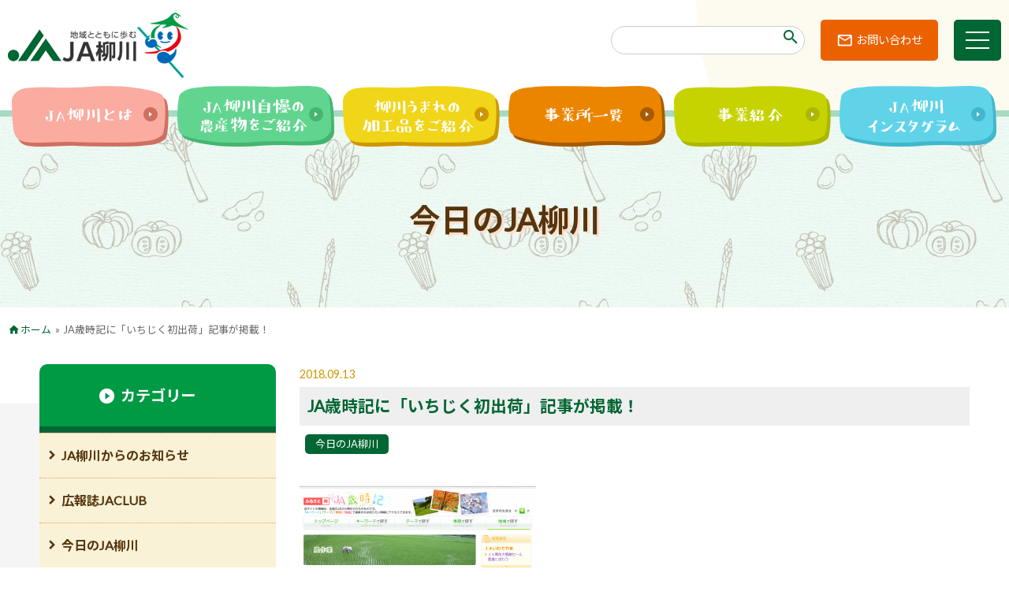

--- FILE ---
content_type: text/html; charset=UTF-8
request_url: https://www.yanagawa-fk-ja.or.jp/2018_09_8173.html
body_size: 48402
content:
<!doctype html>
<html>
<head>
<meta charset="utf-8">
<meta http-equiv="X-UA-Compatible" content="IE=edge">
<meta name="msapplication-tap-highlight" content="no" />
<meta name="format-detection" content="telephone=no">
	<meta name="viewport" content="width=1240" />
<title>JA歳時記に「いちじく初出荷」記事が掲載！ - JA柳川</title>
<link rel="shortcut icon" href="https://www.yanagawa-fk-ja.or.jp/wp-content/themes/ja-yanagawa/assets/ico/favicon.ico" />
<link rel="apple-touch-icon" sizes="180x180" href="https://www.yanagawa-fk-ja.or.jp/wp-content/themes/ja-yanagawa/assets/ico/apple-touch-icon.png">
<link rel="icon" type="image/png" sizes="32x32" href="https://www.yanagawa-fk-ja.or.jp/wp-content/themes/ja-yanagawa/assets/ico/favicon-32x32.png">
<link rel="icon" type="image/png" sizes="16x16" href="https://www.yanagawa-fk-ja.or.jp/wp-content/themes/ja-yanagawa/assets/ico/favicon-16x16.png">
<meta name="theme-color" content="#ffffff">
<meta name='robots' content='index, follow, max-image-preview:large, max-snippet:-1, max-video-preview:-1' />

	<!-- This site is optimized with the Yoast SEO plugin v26.7 - https://yoast.com/wordpress/plugins/seo/ -->
	<link rel="canonical" href="https://www.yanagawa-fk-ja.or.jp/2018_09_8173.html" />
	<meta property="og:locale" content="ja_JP" />
	<meta property="og:type" content="article" />
	<meta property="og:title" content="JA歳時記に「いちじく初出荷」記事が掲載！ - JA柳川" />
	<meta property="og:description" content="ＪＡ柳川のいちじく初出荷の記事が、ＪＡ新聞連のＨＰ「ＪＡ歳時記」に掲載されました。 こちら からご覧いただけます。 …" />
	<meta property="og:url" content="https://www.yanagawa-fk-ja.or.jp/2018_09_8173.html" />
	<meta property="og:site_name" content="JA柳川" />
	<meta property="article:published_time" content="2018-09-13T05:37:33+00:00" />
	<meta property="og:image" content="https://www.yanagawa-fk-ja.or.jp/wp-content/uploads/2018/09/d8862d85fbef4b8e6cf8cbc9402ec3f2-e1536816916842.png" />
	<meta property="og:image:width" content="934" />
	<meta property="og:image:height" content="908" />
	<meta property="og:image:type" content="image/png" />
	<meta name="author" content="広報" />
	<meta name="twitter:card" content="summary_large_image" />
	<meta name="twitter:label1" content="執筆者" />
	<meta name="twitter:data1" content="広報" />
	<script type="application/ld+json" class="yoast-schema-graph">{"@context":"https://schema.org","@graph":[{"@type":"Article","@id":"https://www.yanagawa-fk-ja.or.jp/2018_09_8173.html#article","isPartOf":{"@id":"https://www.yanagawa-fk-ja.or.jp/2018_09_8173.html"},"author":{"name":"広報","@id":"https://www.yanagawa-fk-ja.or.jp/#/schema/person/b38ccdc4be791020c876700cdceb1e3a"},"headline":"JA歳時記に「いちじく初出荷」記事が掲載！","datePublished":"2018-09-13T05:37:33+00:00","mainEntityOfPage":{"@id":"https://www.yanagawa-fk-ja.or.jp/2018_09_8173.html"},"wordCount":7,"commentCount":0,"publisher":{"@id":"https://www.yanagawa-fk-ja.or.jp/#organization"},"image":{"@id":"https://www.yanagawa-fk-ja.or.jp/2018_09_8173.html#primaryimage"},"thumbnailUrl":"https://www.yanagawa-fk-ja.or.jp/wp-content/uploads/2018/09/d8862d85fbef4b8e6cf8cbc9402ec3f2-e1536816916842.png","articleSection":["今日のJA柳川"],"inLanguage":"ja","potentialAction":[{"@type":"CommentAction","name":"Comment","target":["https://www.yanagawa-fk-ja.or.jp/2018_09_8173.html#respond"]}]},{"@type":"WebPage","@id":"https://www.yanagawa-fk-ja.or.jp/2018_09_8173.html","url":"https://www.yanagawa-fk-ja.or.jp/2018_09_8173.html","name":"JA歳時記に「いちじく初出荷」記事が掲載！ - JA柳川","isPartOf":{"@id":"https://www.yanagawa-fk-ja.or.jp/#website"},"primaryImageOfPage":{"@id":"https://www.yanagawa-fk-ja.or.jp/2018_09_8173.html#primaryimage"},"image":{"@id":"https://www.yanagawa-fk-ja.or.jp/2018_09_8173.html#primaryimage"},"thumbnailUrl":"https://www.yanagawa-fk-ja.or.jp/wp-content/uploads/2018/09/d8862d85fbef4b8e6cf8cbc9402ec3f2-e1536816916842.png","datePublished":"2018-09-13T05:37:33+00:00","breadcrumb":{"@id":"https://www.yanagawa-fk-ja.or.jp/2018_09_8173.html#breadcrumb"},"inLanguage":"ja","potentialAction":[{"@type":"ReadAction","target":["https://www.yanagawa-fk-ja.or.jp/2018_09_8173.html"]}]},{"@type":"ImageObject","inLanguage":"ja","@id":"https://www.yanagawa-fk-ja.or.jp/2018_09_8173.html#primaryimage","url":"https://www.yanagawa-fk-ja.or.jp/wp-content/uploads/2018/09/d8862d85fbef4b8e6cf8cbc9402ec3f2-e1536816916842.png","contentUrl":"https://www.yanagawa-fk-ja.or.jp/wp-content/uploads/2018/09/d8862d85fbef4b8e6cf8cbc9402ec3f2-e1536816916842.png","width":934,"height":908},{"@type":"BreadcrumbList","@id":"https://www.yanagawa-fk-ja.or.jp/2018_09_8173.html#breadcrumb","itemListElement":[{"@type":"ListItem","position":1,"name":"ホーム","item":"https://www.yanagawa-fk-ja.or.jp/"},{"@type":"ListItem","position":2,"name":"JA歳時記に「いちじく初出荷」記事が掲載！"}]},{"@type":"WebSite","@id":"https://www.yanagawa-fk-ja.or.jp/#website","url":"https://www.yanagawa-fk-ja.or.jp/","name":"JA柳川","description":"地域とともに歩むJA柳川。福岡県柳川市を管内とするJA柳川の公式サイト。「食」と「農」を通じた地域活動やＪＡ柳川の農産物・加工品、そして皆様との「絆」を深める活動などの情報を発信します。","publisher":{"@id":"https://www.yanagawa-fk-ja.or.jp/#organization"},"potentialAction":[{"@type":"SearchAction","target":{"@type":"EntryPoint","urlTemplate":"https://www.yanagawa-fk-ja.or.jp/?s={search_term_string}"},"query-input":{"@type":"PropertyValueSpecification","valueRequired":true,"valueName":"search_term_string"}}],"inLanguage":"ja"},{"@type":"Organization","@id":"https://www.yanagawa-fk-ja.or.jp/#organization","name":"柳川農業協同組合","url":"https://www.yanagawa-fk-ja.or.jp/","logo":{"@type":"ImageObject","inLanguage":"ja","@id":"https://www.yanagawa-fk-ja.or.jp/#/schema/logo/image/","url":"https://www.yanagawa-fk-ja.or.jp/wp-content/uploads/2020/10/logo.png","contentUrl":"https://www.yanagawa-fk-ja.or.jp/wp-content/uploads/2020/10/logo.png","width":230,"height":85,"caption":"柳川農業協同組合"},"image":{"@id":"https://www.yanagawa-fk-ja.or.jp/#/schema/logo/image/"}},{"@type":"Person","@id":"https://www.yanagawa-fk-ja.or.jp/#/schema/person/b38ccdc4be791020c876700cdceb1e3a","name":"広報","image":{"@type":"ImageObject","inLanguage":"ja","@id":"https://www.yanagawa-fk-ja.or.jp/#/schema/person/image/","url":"https://secure.gravatar.com/avatar/03ad7cfb7e6c36613bcd64848b9b932b0b9cddf1eac8266797db419f1e6874a1?s=96&d=mm&r=g","contentUrl":"https://secure.gravatar.com/avatar/03ad7cfb7e6c36613bcd64848b9b932b0b9cddf1eac8266797db419f1e6874a1?s=96&d=mm&r=g","caption":"広報"}}]}</script>
	<!-- / Yoast SEO plugin. -->


<link rel='dns-prefetch' href='//ajax.googleapis.com' />
<style id='wp-img-auto-sizes-contain-inline-css' type='text/css'>
img:is([sizes=auto i],[sizes^="auto," i]){contain-intrinsic-size:3000px 1500px}
/*# sourceURL=wp-img-auto-sizes-contain-inline-css */
</style>
<style id='wp-block-library-inline-css' type='text/css'>
:root{--wp-block-synced-color:#7a00df;--wp-block-synced-color--rgb:122,0,223;--wp-bound-block-color:var(--wp-block-synced-color);--wp-editor-canvas-background:#ddd;--wp-admin-theme-color:#007cba;--wp-admin-theme-color--rgb:0,124,186;--wp-admin-theme-color-darker-10:#006ba1;--wp-admin-theme-color-darker-10--rgb:0,107,160.5;--wp-admin-theme-color-darker-20:#005a87;--wp-admin-theme-color-darker-20--rgb:0,90,135;--wp-admin-border-width-focus:2px}@media (min-resolution:192dpi){:root{--wp-admin-border-width-focus:1.5px}}.wp-element-button{cursor:pointer}:root .has-very-light-gray-background-color{background-color:#eee}:root .has-very-dark-gray-background-color{background-color:#313131}:root .has-very-light-gray-color{color:#eee}:root .has-very-dark-gray-color{color:#313131}:root .has-vivid-green-cyan-to-vivid-cyan-blue-gradient-background{background:linear-gradient(135deg,#00d084,#0693e3)}:root .has-purple-crush-gradient-background{background:linear-gradient(135deg,#34e2e4,#4721fb 50%,#ab1dfe)}:root .has-hazy-dawn-gradient-background{background:linear-gradient(135deg,#faaca8,#dad0ec)}:root .has-subdued-olive-gradient-background{background:linear-gradient(135deg,#fafae1,#67a671)}:root .has-atomic-cream-gradient-background{background:linear-gradient(135deg,#fdd79a,#004a59)}:root .has-nightshade-gradient-background{background:linear-gradient(135deg,#330968,#31cdcf)}:root .has-midnight-gradient-background{background:linear-gradient(135deg,#020381,#2874fc)}:root{--wp--preset--font-size--normal:16px;--wp--preset--font-size--huge:42px}.has-regular-font-size{font-size:1em}.has-larger-font-size{font-size:2.625em}.has-normal-font-size{font-size:var(--wp--preset--font-size--normal)}.has-huge-font-size{font-size:var(--wp--preset--font-size--huge)}.has-text-align-center{text-align:center}.has-text-align-left{text-align:left}.has-text-align-right{text-align:right}.has-fit-text{white-space:nowrap!important}#end-resizable-editor-section{display:none}.aligncenter{clear:both}.items-justified-left{justify-content:flex-start}.items-justified-center{justify-content:center}.items-justified-right{justify-content:flex-end}.items-justified-space-between{justify-content:space-between}.screen-reader-text{border:0;clip-path:inset(50%);height:1px;margin:-1px;overflow:hidden;padding:0;position:absolute;width:1px;word-wrap:normal!important}.screen-reader-text:focus{background-color:#ddd;clip-path:none;color:#444;display:block;font-size:1em;height:auto;left:5px;line-height:normal;padding:15px 23px 14px;text-decoration:none;top:5px;width:auto;z-index:100000}html :where(.has-border-color){border-style:solid}html :where([style*=border-top-color]){border-top-style:solid}html :where([style*=border-right-color]){border-right-style:solid}html :where([style*=border-bottom-color]){border-bottom-style:solid}html :where([style*=border-left-color]){border-left-style:solid}html :where([style*=border-width]){border-style:solid}html :where([style*=border-top-width]){border-top-style:solid}html :where([style*=border-right-width]){border-right-style:solid}html :where([style*=border-bottom-width]){border-bottom-style:solid}html :where([style*=border-left-width]){border-left-style:solid}html :where(img[class*=wp-image-]){height:auto;max-width:100%}:where(figure){margin:0 0 1em}html :where(.is-position-sticky){--wp-admin--admin-bar--position-offset:var(--wp-admin--admin-bar--height,0px)}@media screen and (max-width:600px){html :where(.is-position-sticky){--wp-admin--admin-bar--position-offset:0px}}

/*# sourceURL=wp-block-library-inline-css */
</style><style id='global-styles-inline-css' type='text/css'>
:root{--wp--preset--aspect-ratio--square: 1;--wp--preset--aspect-ratio--4-3: 4/3;--wp--preset--aspect-ratio--3-4: 3/4;--wp--preset--aspect-ratio--3-2: 3/2;--wp--preset--aspect-ratio--2-3: 2/3;--wp--preset--aspect-ratio--16-9: 16/9;--wp--preset--aspect-ratio--9-16: 9/16;--wp--preset--color--black: #000000;--wp--preset--color--cyan-bluish-gray: #abb8c3;--wp--preset--color--white: #ffffff;--wp--preset--color--pale-pink: #f78da7;--wp--preset--color--vivid-red: #cf2e2e;--wp--preset--color--luminous-vivid-orange: #ff6900;--wp--preset--color--luminous-vivid-amber: #fcb900;--wp--preset--color--light-green-cyan: #7bdcb5;--wp--preset--color--vivid-green-cyan: #00d084;--wp--preset--color--pale-cyan-blue: #8ed1fc;--wp--preset--color--vivid-cyan-blue: #0693e3;--wp--preset--color--vivid-purple: #9b51e0;--wp--preset--gradient--vivid-cyan-blue-to-vivid-purple: linear-gradient(135deg,rgb(6,147,227) 0%,rgb(155,81,224) 100%);--wp--preset--gradient--light-green-cyan-to-vivid-green-cyan: linear-gradient(135deg,rgb(122,220,180) 0%,rgb(0,208,130) 100%);--wp--preset--gradient--luminous-vivid-amber-to-luminous-vivid-orange: linear-gradient(135deg,rgb(252,185,0) 0%,rgb(255,105,0) 100%);--wp--preset--gradient--luminous-vivid-orange-to-vivid-red: linear-gradient(135deg,rgb(255,105,0) 0%,rgb(207,46,46) 100%);--wp--preset--gradient--very-light-gray-to-cyan-bluish-gray: linear-gradient(135deg,rgb(238,238,238) 0%,rgb(169,184,195) 100%);--wp--preset--gradient--cool-to-warm-spectrum: linear-gradient(135deg,rgb(74,234,220) 0%,rgb(151,120,209) 20%,rgb(207,42,186) 40%,rgb(238,44,130) 60%,rgb(251,105,98) 80%,rgb(254,248,76) 100%);--wp--preset--gradient--blush-light-purple: linear-gradient(135deg,rgb(255,206,236) 0%,rgb(152,150,240) 100%);--wp--preset--gradient--blush-bordeaux: linear-gradient(135deg,rgb(254,205,165) 0%,rgb(254,45,45) 50%,rgb(107,0,62) 100%);--wp--preset--gradient--luminous-dusk: linear-gradient(135deg,rgb(255,203,112) 0%,rgb(199,81,192) 50%,rgb(65,88,208) 100%);--wp--preset--gradient--pale-ocean: linear-gradient(135deg,rgb(255,245,203) 0%,rgb(182,227,212) 50%,rgb(51,167,181) 100%);--wp--preset--gradient--electric-grass: linear-gradient(135deg,rgb(202,248,128) 0%,rgb(113,206,126) 100%);--wp--preset--gradient--midnight: linear-gradient(135deg,rgb(2,3,129) 0%,rgb(40,116,252) 100%);--wp--preset--font-size--small: 12px;--wp--preset--font-size--medium: 16px;--wp--preset--font-size--large: 22px;--wp--preset--font-size--x-large: 42px;--wp--preset--font-size--tiny: 9px;--wp--preset--font-size--larger: 30px;--wp--preset--font-size--extra: 38px;--wp--preset--spacing--20: 0.44rem;--wp--preset--spacing--30: 0.67rem;--wp--preset--spacing--40: 1rem;--wp--preset--spacing--50: 1.5rem;--wp--preset--spacing--60: 2.25rem;--wp--preset--spacing--70: 3.38rem;--wp--preset--spacing--80: 5.06rem;--wp--preset--shadow--natural: 6px 6px 9px rgba(0, 0, 0, 0.2);--wp--preset--shadow--deep: 12px 12px 50px rgba(0, 0, 0, 0.4);--wp--preset--shadow--sharp: 6px 6px 0px rgba(0, 0, 0, 0.2);--wp--preset--shadow--outlined: 6px 6px 0px -3px rgb(255, 255, 255), 6px 6px rgb(0, 0, 0);--wp--preset--shadow--crisp: 6px 6px 0px rgb(0, 0, 0);}:where(.is-layout-flex){gap: 0.5em;}:where(.is-layout-grid){gap: 0.5em;}body .is-layout-flex{display: flex;}.is-layout-flex{flex-wrap: wrap;align-items: center;}.is-layout-flex > :is(*, div){margin: 0;}body .is-layout-grid{display: grid;}.is-layout-grid > :is(*, div){margin: 0;}:where(.wp-block-columns.is-layout-flex){gap: 2em;}:where(.wp-block-columns.is-layout-grid){gap: 2em;}:where(.wp-block-post-template.is-layout-flex){gap: 1.25em;}:where(.wp-block-post-template.is-layout-grid){gap: 1.25em;}.has-black-color{color: var(--wp--preset--color--black) !important;}.has-cyan-bluish-gray-color{color: var(--wp--preset--color--cyan-bluish-gray) !important;}.has-white-color{color: var(--wp--preset--color--white) !important;}.has-pale-pink-color{color: var(--wp--preset--color--pale-pink) !important;}.has-vivid-red-color{color: var(--wp--preset--color--vivid-red) !important;}.has-luminous-vivid-orange-color{color: var(--wp--preset--color--luminous-vivid-orange) !important;}.has-luminous-vivid-amber-color{color: var(--wp--preset--color--luminous-vivid-amber) !important;}.has-light-green-cyan-color{color: var(--wp--preset--color--light-green-cyan) !important;}.has-vivid-green-cyan-color{color: var(--wp--preset--color--vivid-green-cyan) !important;}.has-pale-cyan-blue-color{color: var(--wp--preset--color--pale-cyan-blue) !important;}.has-vivid-cyan-blue-color{color: var(--wp--preset--color--vivid-cyan-blue) !important;}.has-vivid-purple-color{color: var(--wp--preset--color--vivid-purple) !important;}.has-black-background-color{background-color: var(--wp--preset--color--black) !important;}.has-cyan-bluish-gray-background-color{background-color: var(--wp--preset--color--cyan-bluish-gray) !important;}.has-white-background-color{background-color: var(--wp--preset--color--white) !important;}.has-pale-pink-background-color{background-color: var(--wp--preset--color--pale-pink) !important;}.has-vivid-red-background-color{background-color: var(--wp--preset--color--vivid-red) !important;}.has-luminous-vivid-orange-background-color{background-color: var(--wp--preset--color--luminous-vivid-orange) !important;}.has-luminous-vivid-amber-background-color{background-color: var(--wp--preset--color--luminous-vivid-amber) !important;}.has-light-green-cyan-background-color{background-color: var(--wp--preset--color--light-green-cyan) !important;}.has-vivid-green-cyan-background-color{background-color: var(--wp--preset--color--vivid-green-cyan) !important;}.has-pale-cyan-blue-background-color{background-color: var(--wp--preset--color--pale-cyan-blue) !important;}.has-vivid-cyan-blue-background-color{background-color: var(--wp--preset--color--vivid-cyan-blue) !important;}.has-vivid-purple-background-color{background-color: var(--wp--preset--color--vivid-purple) !important;}.has-black-border-color{border-color: var(--wp--preset--color--black) !important;}.has-cyan-bluish-gray-border-color{border-color: var(--wp--preset--color--cyan-bluish-gray) !important;}.has-white-border-color{border-color: var(--wp--preset--color--white) !important;}.has-pale-pink-border-color{border-color: var(--wp--preset--color--pale-pink) !important;}.has-vivid-red-border-color{border-color: var(--wp--preset--color--vivid-red) !important;}.has-luminous-vivid-orange-border-color{border-color: var(--wp--preset--color--luminous-vivid-orange) !important;}.has-luminous-vivid-amber-border-color{border-color: var(--wp--preset--color--luminous-vivid-amber) !important;}.has-light-green-cyan-border-color{border-color: var(--wp--preset--color--light-green-cyan) !important;}.has-vivid-green-cyan-border-color{border-color: var(--wp--preset--color--vivid-green-cyan) !important;}.has-pale-cyan-blue-border-color{border-color: var(--wp--preset--color--pale-cyan-blue) !important;}.has-vivid-cyan-blue-border-color{border-color: var(--wp--preset--color--vivid-cyan-blue) !important;}.has-vivid-purple-border-color{border-color: var(--wp--preset--color--vivid-purple) !important;}.has-vivid-cyan-blue-to-vivid-purple-gradient-background{background: var(--wp--preset--gradient--vivid-cyan-blue-to-vivid-purple) !important;}.has-light-green-cyan-to-vivid-green-cyan-gradient-background{background: var(--wp--preset--gradient--light-green-cyan-to-vivid-green-cyan) !important;}.has-luminous-vivid-amber-to-luminous-vivid-orange-gradient-background{background: var(--wp--preset--gradient--luminous-vivid-amber-to-luminous-vivid-orange) !important;}.has-luminous-vivid-orange-to-vivid-red-gradient-background{background: var(--wp--preset--gradient--luminous-vivid-orange-to-vivid-red) !important;}.has-very-light-gray-to-cyan-bluish-gray-gradient-background{background: var(--wp--preset--gradient--very-light-gray-to-cyan-bluish-gray) !important;}.has-cool-to-warm-spectrum-gradient-background{background: var(--wp--preset--gradient--cool-to-warm-spectrum) !important;}.has-blush-light-purple-gradient-background{background: var(--wp--preset--gradient--blush-light-purple) !important;}.has-blush-bordeaux-gradient-background{background: var(--wp--preset--gradient--blush-bordeaux) !important;}.has-luminous-dusk-gradient-background{background: var(--wp--preset--gradient--luminous-dusk) !important;}.has-pale-ocean-gradient-background{background: var(--wp--preset--gradient--pale-ocean) !important;}.has-electric-grass-gradient-background{background: var(--wp--preset--gradient--electric-grass) !important;}.has-midnight-gradient-background{background: var(--wp--preset--gradient--midnight) !important;}.has-small-font-size{font-size: var(--wp--preset--font-size--small) !important;}.has-medium-font-size{font-size: var(--wp--preset--font-size--medium) !important;}.has-large-font-size{font-size: var(--wp--preset--font-size--large) !important;}.has-x-large-font-size{font-size: var(--wp--preset--font-size--x-large) !important;}
/*# sourceURL=global-styles-inline-css */
</style>

<style id='classic-theme-styles-inline-css' type='text/css'>
/*! This file is auto-generated */
.wp-block-button__link{color:#fff;background-color:#32373c;border-radius:9999px;box-shadow:none;text-decoration:none;padding:calc(.667em + 2px) calc(1.333em + 2px);font-size:1.125em}.wp-block-file__button{background:#32373c;color:#fff;text-decoration:none}
/*# sourceURL=/wp-includes/css/classic-themes.min.css */
</style>
<link rel='stylesheet' id='fancybox-css' href='https://www.yanagawa-fk-ja.or.jp/wp-content/plugins/easy-fancybox/fancybox/1.5.4/jquery.fancybox.min.css?ver=6.9' type='text/css' media='screen' />
<script type="text/javascript" src="https://ajax.googleapis.com/ajax/libs/jquery/3.5.1/jquery.min.js?ver=3.5.1" id="jquery-js"></script>

<script src="https://www.yanagawa-fk-ja.or.jp/wp-content/themes/ja-yanagawa/assets/swiper/swiper.min.js" async></script>
<link href="https://www.yanagawa-fk-ja.or.jp/wp-content/themes/ja-yanagawa/assets/swiper/swiper-bundle.min.css" type="text/css" rel="stylesheet" media="all" />
<script src="https://www.yanagawa-fk-ja.or.jp/wp-content/themes/ja-yanagawa/assets/perfect-scrollbar/perfect-scrollbar.min.js" async></script>
<link href="https://www.yanagawa-fk-ja.or.jp/wp-content/themes/ja-yanagawa/assets/perfect-scrollbar/perfect-scrollbar.css" type="text/css" rel="stylesheet" media="all" />

<script src="https://www.yanagawa-fk-ja.or.jp/wp-content/themes/ja-yanagawa/assets/jarallax/jarallax.min.js" async></script>
<script src="https://www.yanagawa-fk-ja.or.jp/wp-content/themes/ja-yanagawa/assets/object-fit-images/ofi.min.js" async></script>

<script src="https://www.yanagawa-fk-ja.or.jp/wp-content/themes/ja-yanagawa/assets/scmEffect.js" defer></script>
<script src="https://www.yanagawa-fk-ja.or.jp/wp-content/themes/ja-yanagawa/assets/script.js" async></script>
<link href="https://www.yanagawa-fk-ja.or.jp/wp-content/themes/ja-yanagawa/style.css?20250609" type="text/css" rel="stylesheet" media="all" />

<!-- Global site tag (gtag.js) - Google Analytics -->
<script async src="https://www.googletagmanager.com/gtag/js?id=UA-39784624-1"></script>
<script>
  window.dataLayer = window.dataLayer || [];
  function gtag(){dataLayer.push(arguments);}
  gtag('js', new Date());
  gtag('config', 'UA-39784624-1');
</script>

</head>
<header id="top">
<div class="viewport headernavi" id="headernavi">
	<div class="container-wide">
		<a class="logo" href="https://www.yanagawa-fk-ja.or.jp"><img src="https://www.yanagawa-fk-ja.or.jp/wp-content/themes/ja-yanagawa/assets/images/logo.png" alt="" /></a>
		<div class="box">
			<div class="searchbox hide-sm-down"><form class="wrapper" role="search" method="get" id="searchform" action="/" ><input class="txt" type="text" name="s" maxlength="50" /><i class="material-icons">search</i></form></div>
			<a class="inquery hide-sm-down" href="/inquery">お問い合わせ</a>
			<div class="menu-trigger" id="menu-trigger"><span class="burger"></span><span class="burger"></span><span class="burger"></span></div>
		</div>
	</div>
</div><!-- headernavi -->

<div class="viewport pageheader" style="background-image: url('https://www.yanagawa-fk-ja.or.jp/wp-content/themes/ja-yanagawa/assets/images/background-impact-3.png')">
	<div class="container-wide">
		<nav class="navi hide-sm-down">
			<a class="item" data-scm="slide-up" data-duration="800" data-delay="0" href="/information"><img src="https://www.yanagawa-fk-ja.or.jp/wp-content/themes/ja-yanagawa/assets/images/button-header-1.png" /></a>
			<a class="item" data-scm="slide-up" data-duration="800" data-delay="200" href="/yanagawa_nousan"><img src="https://www.yanagawa-fk-ja.or.jp/wp-content/themes/ja-yanagawa/assets/images/button-header-2.png" /></a>
			<a class="item" data-scm="slide-up" data-duration="800" data-delay="400" href="/kakouhin"><img src="https://www.yanagawa-fk-ja.or.jp/wp-content/themes/ja-yanagawa/assets/images/button-header-3.png" /></a>
			<a class="item" data-scm="slide-up" data-duration="800" data-delay="600" href="/information/placelist"><img src="https://www.yanagawa-fk-ja.or.jp/wp-content/themes/ja-yanagawa/assets/images/button-header-4.png" /></a>
			<a class="item" data-scm="slide-up" data-duration="800" data-delay="800" href="/services"><img src="https://www.yanagawa-fk-ja.or.jp/wp-content/themes/ja-yanagawa/assets/images/button-header-5.png" /></a>
			<a class="item" data-scm="slide-up" data-duration="800" data-delay="1000" href="https://www.instagram.com/jayanagawa/" target="_blank"><img src="https://www.yanagawa-fk-ja.or.jp/wp-content/themes/ja-yanagawa/assets/images/button-header-6.png" /></a>
		</nav>
		<p class="title" data-scm="slide-up" data-duration="800" data-delay="0">今日のJA柳川</p>
	</div>
</div>
<div class="viewport pankuzu">
	<div class="container-wide">
<p class="ellipsis" id="breadcrumbs"><span><span><a href="https://www.yanagawa-fk-ja.or.jp/">ホーム</a></span> » <span class="breadcrumb_last" aria-current="page">JA歳時記に「いちじく初出荷」記事が掲載！</span></span></p>	</div>
</div>
	</header>
<div class="viewport col2-content">
	<div class="box">
		<section class="main-content">
			<article class="entry-content wp-note">
<div class="header-single">
	<p class="date">2018.09.13</p>
	<h1>JA歳時記に「いちじく初出荷」記事が掲載！</h1>
	<ul class="post-categories">
	<li><a href="https://www.yanagawa-fk-ja.or.jp/category/today" rel="category tag">今日のJA柳川</a></li></ul></div>
<p><a href="https://www.yanagawa-fk-ja.or.jp/2018_09_8173.html/%ef%bd%8a%ef%bd%81%e6%ad%b3%e6%99%82%e8%a8%98%e3%81%84%e3%81%a1%e3%81%98%e3%81%8f%e8%a8%98%e4%ba%8b" rel="attachment wp-att-8174"><img fetchpriority="high" decoding="async" class="alignnone wp-image-8174 size-medium" src="https://www.yanagawa-fk-ja.or.jp/wp-content/uploads/2018/09/d8862d85fbef4b8e6cf8cbc9402ec3f2-e1536816916842-300x292.png" alt="" width="300" height="292" srcset="https://www.yanagawa-fk-ja.or.jp/wp-content/uploads/2018/09/d8862d85fbef4b8e6cf8cbc9402ec3f2-e1536816916842-300x292.png 300w, https://www.yanagawa-fk-ja.or.jp/wp-content/uploads/2018/09/d8862d85fbef4b8e6cf8cbc9402ec3f2-e1536816916842-768x747.png 768w, https://www.yanagawa-fk-ja.or.jp/wp-content/uploads/2018/09/d8862d85fbef4b8e6cf8cbc9402ec3f2-e1536816916842.png 934w" sizes="(max-width: 300px) 100vw, 300px" /></a></p>
<p>&nbsp;</p>
<p>ＪＡ柳川のいちじく初出荷の記事が、ＪＡ新聞連のＨＰ「ＪＡ歳時記」に掲載されました。</p>
<p><a href="http://saijiki.zenchu-ja.or.jp/detail.php?template=detail_fieldwork.tpl&amp;id=5955">こちら</a> からご覧いただけます。</p>
<p>&nbsp;</p>
<p>&nbsp;</p>
<p>&nbsp;</p>
<p>&nbsp;</p>
<p>&nbsp;</p>
			</article>
		</section><!-- main-content -->
		<div class="side-content">
<div class="item menu-category">
	<div class="title"><span>カテゴリー</span></div>
	<ul>
	<li class="cat-item cat-item-1"><a href="https://www.yanagawa-fk-ja.or.jp/category/news">JA柳川からのお知らせ</a>
</li>
	<li class="cat-item cat-item-3"><a href="https://www.yanagawa-fk-ja.or.jp/category/ja-club">広報誌JACLUB</a>
</li>
	<li class="cat-item cat-item-9"><a href="https://www.yanagawa-fk-ja.or.jp/category/today">今日のJA柳川</a>
</li>
	<li class="cat-item cat-item-18"><a href="https://www.yanagawa-fk-ja.or.jp/category/shisho-tayori">支所だより</a>
</li>
	<li class="cat-item cat-item-5"><a href="https://www.yanagawa-fk-ja.or.jp/category/quiz">クイズコーナー</a>
</li>
	<li class="cat-item cat-item-6"><a href="https://www.yanagawa-fk-ja.or.jp/category/saien">家庭菜園</a>
</li>
	<li class="cat-item cat-item-4"><a href="https://www.yanagawa-fk-ja.or.jp/category/recipe">我が家の逸品</a>
</li>
	<li class="cat-item cat-item-20"><a href="https://www.yanagawa-fk-ja.or.jp/category/recipe-contest">高校生レシピコンテスト</a>
</li>
	<li class="cat-item cat-item-11"><a href="https://www.yanagawa-fk-ja.or.jp/category/sendokun-events">センドくんの活動報告</a>
</li>
	<li class="cat-item cat-item-7"><a href="https://www.yanagawa-fk-ja.or.jp/category/chokubai">直売所「ふれ愛の里」</a>
</li>
	</ul>
	<div class="band"></div>
</div>		</div><!-- side-content -->
	</div>
</div><!-- 2col-content -->

<footer>
	<div class="viewport banners gutter">
		<div class="container">
<div><a class="imgtrans" href="/services/keiza/mailservice" title="米・麦・大豆生産者向け、メッセージ配信サービスについて" onclick="gtag('event', 'bnr-footer', { 'event_category': 'click', 'event_label': 'footer-1', 'value': 1});"><img src="https://www.yanagawa-fk-ja.or.jp/wp-content/themes/ja-yanagawa/assets/images/banner/bnr-footer-20200114.1.png" /></a></div>
<!--<div><a class="imgtrans" href="/seika/application.html" title="生花･花輪 ご注文フォーム"><img src="https://www.yanagawa-fk-ja.or.jp/wp-content/themes/ja-yanagawa/assets/images/banner/bnr-footer-10.jpg" /></a></div>-->
<div><a class="imgtrans" href="http://www.houjinnet.jabank.jp/ja/tops/index/8680000" target="_blank" rel="nofollow noopener" onclick="gtag('event', 'bnr-footer', { 'event_category': 'click', 'event_label': 'footer-2', 'value': 1});"><img src="https://www.yanagawa-fk-ja.or.jp/wp-content/themes/ja-yanagawa/assets/images/banner/bnr-footer-11.jpg" /></a></div>
<div><a class="imgtrans" href="http://www.jabank.jp/ja/tops/index/8680000" target="_blank" rel="nofollow noopener" onclick="gtag('event', 'bnr-footer', { 'event_category': 'click', 'event_label': 'footer-3', 'value': 1});"><img src="https://www.yanagawa-fk-ja.or.jp/wp-content/themes/ja-yanagawa/assets/images/banner/bnr-footer-12.jpg" /></a></div>
<div><a class="imgtrans" href="https://www.web-moushikomisys.jp/jaweb/ui/" target="_blank" rel="nofollow noopener" onclick="gtag('event', 'bnr-footer', { 'event_category': 'click', 'event_label': 'footer-4', 'value': 1});"><img src="https://www.yanagawa-fk-ja.or.jp/wp-content/themes/ja-yanagawa/assets/images/banner/bnr-footer-3.2.png" /></a></div>
<div><a class="imgtrans" href="http://www.jabank.org/nenkinservice/" target="_blank" rel="nofollow noopener" onclick="gtag('event', 'bnr-footer', { 'event_category': 'click', 'event_label': 'footer-5', 'value': 1});"><img src="https://www.yanagawa-fk-ja.or.jp/wp-content/themes/ja-yanagawa/assets/images/banner/bnr_footer_20180927.jpg" /></a></div>
<div><a class="imgtrans" href="https://life.ja-group.jp/education" target="_blank" rel="nofollow noopener" onclick="gtag('event', 'bnr-footer', { 'event_category': 'click', 'event_label': 'footer-6', 'value': 1});"><img src="https://www.yanagawa-fk-ja.or.jp/wp-content/themes/ja-yanagawa/assets/images/banner/bnr_yoisyoku.gif" /></a></div>
<div><a class="imgtrans" href="https://www.yanagawa-fk-ja.or.jp/pdf/kaikaku_20141208.pdf" target="_blank" onclick="gtag('event', 'bnr-footer', { 'event_category': 'click', 'event_label': 'footer-7', 'value': 1});"><img src="https://www.yanagawa-fk-ja.or.jp/wp-content/themes/ja-yanagawa/assets/images/banner/topside_20201001.png" /></a></div>
<div><a class="imgtrans" href="https://www.cr.mufg.jp/ja/10000/" target="_blank" rel="nofollow noopener" onclick="gtag('event', 'bnr-footer', { 'event_category': 'click', 'event_label': 'footer-8', 'value': 1});"><img src="https://www.yanagawa-fk-ja.or.jp/wp-content/themes/ja-yanagawa/assets/images/banner/bnr-footer-20251114.png" /></a></div>
<div><a class="imgtrans" href="https://www.asahi.com/ads/nogizaka46ja/" target="_blank" rel="nofollow noopener" onclick="gtag('event', 'bnr-footer', { 'event_category': 'click', 'event_label': 'footer-9', 'value': 1});"><img src="https://www.yanagawa-fk-ja.or.jp/wp-content/themes/ja-yanagawa/assets/images/banner/bnr-footer-20230808.png" /></a></div>
<div><a class="imgtrans" href="https://liff.line.me/1645278921-kWRPP32q/?accountId=995zsgnv" target="_blank" rel="nofollow noopener" onclick="gtag('event', 'bnr-footer', { 'event_category': 'click', 'event_label': 'footer-10', 'value': 1});"><img src="https://www.yanagawa-fk-ja.or.jp/wp-content/themes/ja-yanagawa/assets/images/banner/bnr-footer-20230808.1.png" /></a></div>
<div><a class="imgtrans" href="https://agri.mynavi.jp/ja-gp-fukuoka/" target="_blank" rel="nofollow noopener" onclick="gtag('event', 'bnr-footer', { 'event_category': 'click', 'event_label': 'footer-11', 'value': 1});"><img src="https://www.yanagawa-fk-ja.or.jp/wp-content/themes/ja-yanagawa/assets/images/banner/bnr-footer-20230808.2.png" /></a></div>
<div><a class="imgtrans" href="https://www.jabank.org/qr-tool/" target="_blank" rel="nofollow noopener" onclick="gtag('event', 'bnr-footer', { 'event_category': 'click', 'event_label': 'footer-12', 'value': 1});"><img src="https://www.yanagawa-fk-ja.or.jp/wp-content/themes/ja-yanagawa/assets/images/banner/bnr-footer-20250510.png" /></a></div>
		</div>
	</div><!-- banners -->
	<div class="viewport contacts gutter">
		<div class="container">
			<div class="box">
				<h5><img src="https://www.yanagawa-fk-ja.or.jp/wp-content/themes/ja-yanagawa/assets/images/ico-footer-contact-1.png" /><br />お電話でのお問い合わせ</h5>
				<div class="summary">
					<p class="phone">TEL：<a href="tel:0944-73-6312">0944-73-6312</a></p>
					<p class="fax">FAX：<span>0944-72-5189</span></p>
				</div>
			</div>
			<div class="box">
				<h5><img src="https://www.yanagawa-fk-ja.or.jp/wp-content/themes/ja-yanagawa/assets/images/ico-footer-contact-2.png" /><br />WEBからのお問い合わせ</h5>
				<a class="btn1" href="/inquery">お問い合わせフォーム</a>
			</div>
			<div class="box">
				<h5><img src="https://www.yanagawa-fk-ja.or.jp/wp-content/themes/ja-yanagawa/assets/images/ico-footer-contact-3.png" /><br />緊急連絡について</h5>
				<a class="btn2" href="/services/ja_bank#call">通帳、キャッシュカードまたは<br />クレジットカードの盗難・紛失など</a>
				<a class="btn2" href="/services/ja_kyousai#call">万が一事故にあったら・・・<br />JA共済事故受付</a>
			</div>
		</div>
	</div><!-- contacts -->
	<div class="viewport submap gutter">
		<div class="container">
			<ul>
<li class="parent"><a href="/information">JA柳川とは</a></li>
<li><a href="/information">JA柳川について</a></li>
<li><a href="/information/placelist">事業所･ATM一覧</a></li>
<li><a href="/information/kumiai">組合員数･組合員組織</a></li>
<li><a href="/category/ja-club">広報誌JACLUB</a></li>
<li><a href="/information/seinenbu">青年部</a></li>
<li><a href="/information/jyoseibu">女性部</a></li>
<li><a href="/information/publish">情報開示</a></li>
<li><a href="/information/make_fan">JA柳川ファンづくり活動</a></li>
<li><a href="/information/hp_goriyou">HPのご利用にあたって</a></li>
<li><a href="/wp-content/uploads/2025/04/cbbef28263cd7e29fe0e0835474dae08.pdf" target="_blank">一般事業主行動計画</a></li>
			</ul>
			<ul>
<li class="parent"><a href="/yanagawa_nousan">柳川の農業</a></li>
<li><a href="/yanagawa_nousan/kome">米</a></li>
<li><a href="/yanagawa_nousan/mugi">麦</a></li>
<li><a href="/yanagawa_nousan/daizu">大豆</a></li>
<li><a href="/yanagawa_nousan/nasu">なす</a></li>
<li><a href="/yanagawa_nousan/itigo">イチゴ</a></li>
<li><a href="/yanagawa_nousan/tomato">トマト</a></li>
<li><a href="/yanagawa_nousan/asupara">アスパラガス</a></li>
<li><a href="/yanagawa_nousan/nira">ニラ</a></li>
<li><a href="/yanagawa_nousan/retasu">レタス</a></li>
<li><a href="/yanagawa_nousan/okura">オクラ</a></li>
<li><a href="/yanagawa_nousan/miendou">実エンドウ</a></li>
<li><a href="/yanagawa_nousan/soramame">ソラマメ</a></li>
<li><a href="/yanagawa_nousan/toumorokosi">トウモロコシ</a></li>
<li><a href="/yanagawa_nousan/tubomina">蕾菜</a></li>
<li><a href="/yanagawa_nousan/nabana">な花</a></li>
<li><a href="/yanagawa_nousan/hisi">ヒシ</a></li>
<li><a href="/yanagawa_nousan/budou">ぶどう</a></li>
<li><a href="/yanagawa_nousan/itijiku">イチジク</a></li>
			</ul>
			<ul>
<li class="parent"><a href="/kakouhin">柳川の加工品</a></li>
<li><a href="/kakouhin/daizu3">だいず３兄弟</a></li>
<li><a href="/kakouhin/ice_candy_amaou">あまおうキャンデー</a></li>
<li><a href="/kakouhin/ice_candy_kinako">きな粉キャンデー</a></li>
<li><a href="/kakouhin/ice_candy_itijiku">いちじくキャンデー</a></li>
<li><a href="/kakouhin/miso_soup">味噌汁･スープ</a></li>
<li><a href="/kakouhin/itijiku_kanro">いちじく甘露煮</a></li>
<li><a href="/kakouhin/itijiku_jam">いちじくジャム</a></li>
<li><a href="/kakouhin/amaou_jam">あまおうジャム</a></li>
<li><a href="/kakouhin/giftset">柳川おもてなしギフトセット</a></li>
			</ul>
			<ul>
<li class="parent"><a href="/services">サービス案内</a></li>
<li><a href="/services/ja_bank">JAバンク･ローンのご案内</a></li>
<li><a href="/services/ja_bank/yakkan">定型約款</a></li>
<li><a href="/services/ja_kyousai">JA共済のご案内</a></li>
<li><a href="/services/keiza#eino">営農事業</a></li>
<li><a href="/services/keiza">経済事業</a></li>
<li><a href="https://www.yanagawa-fk-ja.or.jp/wp-content/uploads/2020/12/kobai.20201228.2.pdf" target="_blank">購買事業取引約款</a></li>
<li><a href="/services/koureifukusi">高齢者福祉サービス</a></li>
<li><a href="/services/sousai_center">葬祭センターのご案内</a></li>
<li><a href="/services/sisan_soda">資産相談</a></li>
			</ul>
			<img class="build" src="https://www.yanagawa-fk-ja.or.jp/wp-content/themes/ja-yanagawa/assets/images/footer-country.png" />
		</div>
		<div class="ribbon"></div>
	</div><!-- submap -->
	<div class="viewport information">
		<div class="container">
			<ul class="sns">
				<li><a class="imgtrans" href="https://www.instagram.com/jayanagawa/" target="_blank"><img src="https://www.yanagawa-fk-ja.or.jp/wp-content/themes/ja-yanagawa/assets/images/ico-instagram.png" /></a></li>
			</ul>
			<div class="summary">
				<p class="name1">JA柳川</p>
				<p class="name2">柳川農業協同組合</p>
				<p class="addr">〒832-0058 福岡県柳川市上宮永町425-1</p>
				<p class="phone">TEL：<a href="tel:0944-73-6312"><span>0944-73-6312</span></a></p>
			</div>
			<p class="copyright">Copyright(c)2020 JA Yanagawa. All Rights Reserved.</p>
		</div>
	</div>
	<div id="movetop" class="movetop"><a id="ico-movetop" href="#top" data-scroll><img src="https://www.yanagawa-fk-ja.or.jp/wp-content/themes/ja-yanagawa/assets/images/move-top.png" /></a></div>
</footer>

<div class="mobile-navi" id="mobile-navi">
	<div class="close"><img src="https://www.yanagawa-fk-ja.or.jp/wp-content/themes/ja-yanagawa/assets/images/menu-close.png" /></div>
	<div class="box" id="mobile-navi-box">
		<div id="mobile-navi-menu">
			<p class="title"><img src="https://www.yanagawa-fk-ja.or.jp/wp-content/themes/ja-yanagawa/assets/images/menu-title.png" /></p>
<div class="menu-sidemenu-container"><ul id="menu-sidemenu" class="menu"><li id="menu-item-10713" class="menu-item menu-item-type-custom menu-item-object-custom menu-item-has-children menu-item-10713"><a>JA柳川とは</a>
<ul class="sub-menu">
	<li id="menu-item-10703" class="menu-item menu-item-type-post_type menu-item-object-page menu-item-10703"><a href="https://www.yanagawa-fk-ja.or.jp/information">JA柳川について</a></li>
	<li id="menu-item-10705" class="menu-item menu-item-type-post_type menu-item-object-page menu-item-10705"><a href="https://www.yanagawa-fk-ja.or.jp/information/kumiai">組合員数･組合員組織</a></li>
	<li id="menu-item-10704" class="menu-item menu-item-type-post_type menu-item-object-page menu-item-10704"><a href="https://www.yanagawa-fk-ja.or.jp/information/placelist">事業所･ATM一覧</a></li>
	<li id="menu-item-10707" class="menu-item menu-item-type-post_type menu-item-object-page menu-item-10707"><a href="https://www.yanagawa-fk-ja.or.jp/information/seinenbu">青年部</a></li>
	<li id="menu-item-10708" class="menu-item menu-item-type-post_type menu-item-object-page menu-item-10708"><a href="https://www.yanagawa-fk-ja.or.jp/information/jyoseibu">女性部</a></li>
	<li id="menu-item-10716" class="menu-item menu-item-type-post_type menu-item-object-page menu-item-10716"><a href="https://www.yanagawa-fk-ja.or.jp/information/publish">情報開示</a></li>
	<li id="menu-item-10715" class="menu-item menu-item-type-post_type menu-item-object-page menu-item-10715"><a href="https://www.yanagawa-fk-ja.or.jp/information/make_fan">JA柳川ファンづくり活動</a></li>
	<li id="menu-item-14031" class="menu-item menu-item-type-post_type menu-item-object-page menu-item-14031"><a href="https://www.yanagawa-fk-ja.or.jp/information/movies">JA柳川の紹介動画</a></li>
	<li id="menu-item-10710" class="menu-item menu-item-type-post_type menu-item-object-page menu-item-10710"><a href="https://www.yanagawa-fk-ja.or.jp/information/privacy">個人情報保護方針</a></li>
	<li id="menu-item-10714" class="menu-item menu-item-type-post_type menu-item-object-page menu-item-10714"><a href="https://www.yanagawa-fk-ja.or.jp/information/hp_goriyou">HPのご利用にあたって</a></li>
</ul>
</li>
<li id="menu-item-10717" class="menu-item menu-item-type-custom menu-item-object-custom menu-item-has-children menu-item-10717"><a>JA柳川の農業</a>
<ul class="sub-menu">
	<li id="menu-item-10718" class="menu-item menu-item-type-post_type menu-item-object-page menu-item-10718"><a href="https://www.yanagawa-fk-ja.or.jp/yanagawa_nousan">JA柳川の農産物</a></li>
	<li id="menu-item-10719" class="menu-item menu-item-type-post_type menu-item-object-page menu-item-10719"><a href="https://www.yanagawa-fk-ja.or.jp/kakouhin">柳川うまれの農産物加工品</a></li>
</ul>
</li>
<li id="menu-item-10721" class="menu-item menu-item-type-custom menu-item-object-custom menu-item-has-children menu-item-10721"><a>サービス案内</a>
<ul class="sub-menu">
	<li id="menu-item-10722" class="menu-item menu-item-type-post_type menu-item-object-page menu-item-10722"><a href="https://www.yanagawa-fk-ja.or.jp/services">サービス一覧</a></li>
	<li id="menu-item-10723" class="menu-item menu-item-type-post_type menu-item-object-page menu-item-10723"><a href="https://www.yanagawa-fk-ja.or.jp/services/ja_bank">JAバンクのご案内</a></li>
	<li id="menu-item-11609" class="menu-item menu-item-type-post_type menu-item-object-page menu-item-11609"><a href="https://www.yanagawa-fk-ja.or.jp/services/nenkin">年金サービス</a></li>
	<li id="menu-item-10725" class="menu-item menu-item-type-post_type menu-item-object-page menu-item-10725"><a href="https://www.yanagawa-fk-ja.or.jp/services/ja_kyousai">JA共済のご案内</a></li>
	<li id="menu-item-10727" class="menu-item menu-item-type-post_type menu-item-object-page menu-item-10727"><a href="https://www.yanagawa-fk-ja.or.jp/services/keiza">経済･営農事業</a></li>
	<li id="menu-item-10728" class="menu-item menu-item-type-post_type menu-item-object-page menu-item-10728"><a href="https://www.yanagawa-fk-ja.or.jp/services/koureifukusi">高齢者福祉サービス</a></li>
	<li id="menu-item-10729" class="menu-item menu-item-type-post_type menu-item-object-page menu-item-10729"><a href="https://www.yanagawa-fk-ja.or.jp/services/sousai_center">葬祭センターのご案内</a></li>
	<li id="menu-item-10730" class="menu-item menu-item-type-post_type menu-item-object-page menu-item-10730"><a href="https://www.yanagawa-fk-ja.or.jp/services/sisan_soda">資産相談</a></li>
</ul>
</li>
</ul></div><script>
window.addEventListener('load', function() {
	var elements = document.querySelectorAll("#mobile-navi-menu .menu-item-has-children > a");
	for(var idx=0; idx < elements.length ; idx++){
		elements[idx].onclick =  function(e){
			e.stopPropagation(); e.preventDefault();
			var parent = e.target.parentNode;
			if(parent.classList.contains("current-menu-parent")){parent.classList.remove("current-menu-parent");}else{parent.classList.add("current-menu-parent");}
		}
	}
				
	var ancestor = document.querySelectorAll("#mobile-navi-menu .sub-menu .current-page-ancestor");
	if(ancestor.length > 0){
		var closeset = ancestor[0].parentNode;
		while(closeset!=undefined){
			if(closeset.classList.contains("menu-item-has-children"))
				break;
			closeset = closeset.parentNode;
		}
		if(closeset!=undefined){ if(!closeset.classList.contains("current-menu-parent")) closeset.classList.add("current-menu-parent"); }
	}
});
</script>
		</div>
	</div>
<script>
window.addEventListener('load', function() {
	var container = document.querySelector('#mobile-navi-box');
	var ps = new PerfectScrollbar(container);
});
</script>
</div><!-- mobile-navi -->

<script>
window.addEventListener('load', function() {
	objectFitImages('img.object-fit');
	//jarallax(document.querySelectorAll('.jarallax'), {speed: 0.2});
	
	$('#ico-movetop').click(function() {
		var speed = 800;
		var href= $(this).attr("href");
		var target = $(href == "#" || href == "" ? 'html' : href);
		var position = 0;
		$('body,html').animate({scrollTop:position}, speed, 'swing');
		return false;
	});
});
</script>
<script type="speculationrules">
{"prefetch":[{"source":"document","where":{"and":[{"href_matches":"/*"},{"not":{"href_matches":["/wp-*.php","/wp-admin/*","/wp-content/uploads/*","/wp-content/*","/wp-content/plugins/*","/wp-content/themes/ja-yanagawa/*","/*\\?(.+)"]}},{"not":{"selector_matches":"a[rel~=\"nofollow\"]"}},{"not":{"selector_matches":".no-prefetch, .no-prefetch a"}}]},"eagerness":"conservative"}]}
</script>
<script type="text/javascript" src="https://www.yanagawa-fk-ja.or.jp/wp-content/plugins/easy-fancybox/vendor/purify.min.js?ver=6.9" id="fancybox-purify-js"></script>
<script type="text/javascript" id="jquery-fancybox-js-extra">
/* <![CDATA[ */
var efb_i18n = {"close":"Close","next":"Next","prev":"Previous","startSlideshow":"Start slideshow","toggleSize":"Toggle size"};
//# sourceURL=jquery-fancybox-js-extra
/* ]]> */
</script>
<script type="text/javascript" src="https://www.yanagawa-fk-ja.or.jp/wp-content/plugins/easy-fancybox/fancybox/1.5.4/jquery.fancybox.min.js?ver=6.9" id="jquery-fancybox-js"></script>
<script type="text/javascript" id="jquery-fancybox-js-after">
/* <![CDATA[ */
var fb_timeout, fb_opts={'autoScale':true,'showCloseButton':true,'margin':20,'pixelRatio':'false','centerOnScroll':false,'enableEscapeButton':true,'overlayShow':true,'hideOnOverlayClick':true,'minVpHeight':320,'disableCoreLightbox':'true','enableBlockControls':'true','fancybox_openBlockControls':'true' };
if(typeof easy_fancybox_handler==='undefined'){
var easy_fancybox_handler=function(){
jQuery([".nolightbox","a.wp-block-file__button","a.pin-it-button","a[href*='pinterest.com\/pin\/create']","a[href*='facebook.com\/share']","a[href*='twitter.com\/share']"].join(',')).addClass('nofancybox');
jQuery('a.fancybox-close').on('click',function(e){e.preventDefault();jQuery.fancybox.close()});
/* IMG */
						var unlinkedImageBlocks=jQuery(".wp-block-image > img:not(.nofancybox,figure.nofancybox>img)");
						unlinkedImageBlocks.wrap(function() {
							var href = jQuery( this ).attr( "src" );
							return "<a href='" + href + "'></a>";
						});
var fb_IMG_select=jQuery('a[href*=".jpg" i]:not(.nofancybox,li.nofancybox>a,figure.nofancybox>a),area[href*=".jpg" i]:not(.nofancybox),a[href*=".jpeg" i]:not(.nofancybox,li.nofancybox>a,figure.nofancybox>a),area[href*=".jpeg" i]:not(.nofancybox),a[href*=".png" i]:not(.nofancybox,li.nofancybox>a,figure.nofancybox>a),area[href*=".png" i]:not(.nofancybox),a[href*=".webp" i]:not(.nofancybox,li.nofancybox>a,figure.nofancybox>a),area[href*=".webp" i]:not(.nofancybox)');
fb_IMG_select.addClass('fancybox image');
jQuery('a.fancybox,area.fancybox,.fancybox>a').each(function(){jQuery(this).fancybox(jQuery.extend(true,{},fb_opts,{'transition':'elastic','transitionIn':'elastic','easingIn':'easeOutBack','transitionOut':'elastic','easingOut':'easeInBack','opacity':false,'hideOnContentClick':false,'titleShow':true,'titlePosition':'over','titleFromAlt':true,'showNavArrows':true,'enableKeyboardNav':true,'cyclic':false,'mouseWheel':'false'}))});
};};
jQuery(easy_fancybox_handler);jQuery(document).on('post-load',easy_fancybox_handler);

//# sourceURL=jquery-fancybox-js-after
/* ]]> */
</script>
<script type="text/javascript" src="https://www.yanagawa-fk-ja.or.jp/wp-content/plugins/easy-fancybox/vendor/jquery.easing.min.js?ver=1.4.1" id="jquery-easing-js"></script>
</body>
</html>